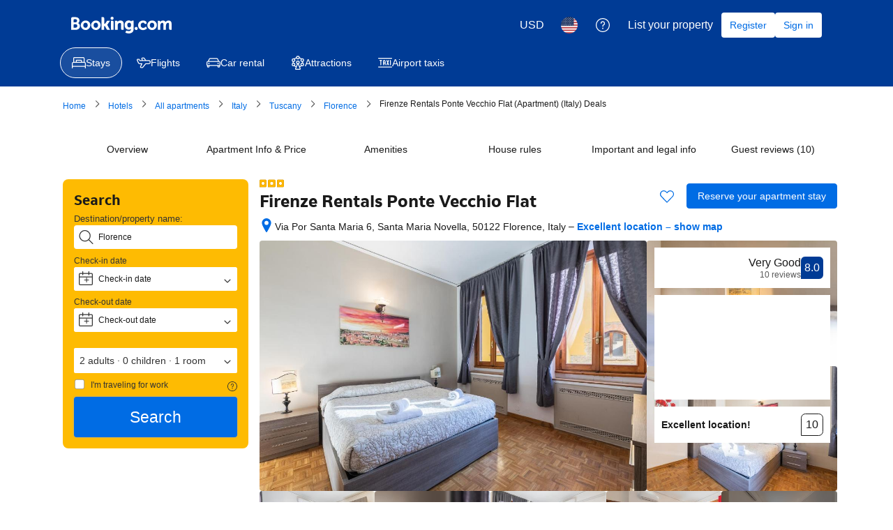

--- FILE ---
content_type: text/html; charset=UTF-8
request_url: https://www.booking.com/hotel/it/ponte-vecchio-suite-florence.en.html?aid=1198318&no_rooms=1&group_adults=2&room1=A%2CA&label=stay-florence
body_size: 1821
content:
<!DOCTYPE html>
<html lang="en">
<head>
    <meta charset="utf-8">
    <meta name="viewport" content="width=device-width, initial-scale=1">
    <title></title>
    <style>
        body {
            font-family: "Arial";
        }
    </style>
    <script type="text/javascript">
    window.awsWafCookieDomainList = ['booking.com'];
    window.gokuProps = {
"key":"AQIDAHjcYu/GjX+QlghicBgQ/7bFaQZ+m5FKCMDnO+vTbNg96AH8rhIMJ+z/0ZlnwNGCUsFTAAAAfjB8BgkqhkiG9w0BBwagbzBtAgEAMGgGCSqGSIb3DQEHATAeBglghkgBZQMEAS4wEQQM0xF1depSHZO07bzbAgEQgDtkDWjfu/iA1FFovrm1DbICsUAV04yfVyp7MT61DYp7EWM6jDnLUg9RkBp27QieKrX3EpH4gWzcP8WQoA==",
          "iv":"D5498QFTCwAAASzS",
          "context":"pvKkNaF3RDMlYVh2B1tfOjTfo2VVMrtNcFBY8TJLV4igmFQDdfCt0rrnQvKYGeqpK9/91Y1LiDRqbhjSdcdxwaPP4m/cWNl1b5acANkFbPi6qzPGJ+tHh0D+vsuFsu9LlA/[base64]/Iu6rwBswF5F2TXAdVqzgPS549B8A=="
};
    </script>
    <script src="https://d8c14d4960ca.337f8b16.us-east-2.token.awswaf.com/d8c14d4960ca/a18a4859af9c/f81f84a03d17/challenge.js"></script>
</head>
<body>
    <div id="challenge-container"></div>
    <script type="text/javascript">
        AwsWafIntegration.saveReferrer();
        AwsWafIntegration.checkForceRefresh().then((forceRefresh) => {
            if (forceRefresh) {
                AwsWafIntegration.forceRefreshToken().then(() => {
                    window.location.reload(true);
                });
            } else {
                AwsWafIntegration.getToken().then(() => {
                    window.location.reload(true);
                });
            }
        });
    </script>
    <noscript>
        <h1>JavaScript is disabled</h1>
        In order to continue, we need to verify that you're not a robot.
        This requires JavaScript. Enable JavaScript and then reload the page.
    </noscript>
</body>
</html>

--- FILE ---
content_type: text/javascript
request_url: https://cf.bstatic.com/psb/capla/static/js/remoteEntry.b87e1dfc.client.js
body_size: 6842
content:
var bConversationalUiWebCs;(()=>{"use strict";var e={"32121b0a":(e,a,t)=>{var c={"./AITPChatEntry":()=>t.e("ddf740c7").then((()=>()=>t("9361fb4e"))),"./AITPChatScreen":()=>t.e("cc871742").then((()=>()=>t("c6d45718"))),"./AITSChatEntry":()=>t.e("ee768113").then((()=>()=>t("1cf558c2"))),"./CompanionNoUpcomingTripsEntry":()=>t.e("7854aa15").then((()=>()=>t("82152804"))),"./CompanionWithUpcomingTripsEntry":()=>t.e("dcc13fde").then((()=>()=>t("49020419"))),"./ComparisonInWishlist":()=>t.e("a25baeee").then((()=>()=>t("05c59afb"))),"./PropertyQAActiveBooking":()=>t.e("e29bf07a").then((()=>()=>t("d1ee0521"))),"./PropertyQAReviewsTab":()=>t.e("ee4d1891").then((()=>()=>t("2e45e5ef")))},n=(e,a)=>(t.R=a,a=t.o(c,e)?c[e]():Promise.resolve().then((()=>{throw new Error('Module "'+e+'" does not exist in container.')})),t.R=void 0,a),o=(e,a)=>{if(t.S){var c="default",n=t.S[c];if(n&&n!==e)throw new Error("Container initialization failed as it has already been initialized with a different share scope");return t.S[c]=e,t.I(c,a)}};t.d(a,{get:()=>n,init:()=>o})}},a={};function t(c){var n=a[c];if(void 0!==n)return n.exports;var o=a[c]={id:c,loaded:!1,exports:{}};return e[c].call(o.exports,o,o.exports,t),o.loaded=!0,o.exports}t.m=e,t.c=a,Object.defineProperty(t,"miniCssF",{set:function(){},get:function(){return function(e){return{"node_modules_bookingcom_bui-react_index_js-_43770":1,"node_modules_bookingcom_bui-react_index_js-_43771":1}[e]?"static/css/"+e+".e009cfd6"+(window&&"rtl"===window.getComputedStyle(document.body).getPropertyValue("direction")&&!window.__caplaChunkMetadataStore.chunkMetadata.featureNames.VaQTSJMUJMeQUeIVWVaEWSUVdNVdeVfXfVVfVIaJGbNHJaVWSWTSJfKJMeNKfC?".rtl.css":".css"):"static/css/"+e+"."+{ddf740c7:"e42aa1fc",cc871742:"2f4c01cc",ee768113:"e70667bc","7854aa15":"c0783db3",dcc13fde:"cb0ebd95",a25baeee:"c8eaf9cc",e29bf07a:"7a123801",ee4d1891:"d3b526b1","903d7d0b":"d325cef8"}[e]+".chunk"+(window&&"rtl"===window.getComputedStyle(document.body).getPropertyValue("direction")&&!window.__caplaChunkMetadataStore.chunkMetadata.featureNames.VaQTSJMUJMeQUeIVWVaEWSUVdNVdeVfXfVVfVIaJGbNHJaVWSWTSJfKJMeNKfC?".rtl.css":".css")}}}),t.n=e=>{var a=e&&e.__esModule?()=>e.default:()=>e;return t.d(a,{a:a}),a},(()=>{var e,a=Object.getPrototypeOf?e=>Object.getPrototypeOf(e):e=>e.__proto__;t.t=function(c,n){if(1&n&&(c=this(c)),8&n)return c;if("object"===typeof c&&c){if(4&n&&c.__esModule)return c;if(16&n&&"function"===typeof c.then)return c}var o=Object.create(null);t.r(o);var r={};e=e||[null,a({}),a([]),a(a)];for(var d=2&n&&c;"object"==typeof d&&!~e.indexOf(d);d=a(d))Object.getOwnPropertyNames(d).forEach((e=>r[e]=()=>c[e]));return r.default=()=>c,t.d(o,r),o}})(),t.d=(e,a)=>{for(var c in a)t.o(a,c)&&!t.o(e,c)&&Object.defineProperty(e,c,{enumerable:!0,get:a[c]})},t.f={},t.e=e=>Promise.all(Object.keys(t.f).reduce(((a,c)=>(t.f[c](e,a),a)),[])),t.u=e=>"ddf740c7"===e?"static/js/"+e+".e25bba81.chunk.js":"cc871742"===e?"static/js/"+e+".de5c4e41.chunk.js":"ee768113"===e?"static/js/"+e+".c444524c.chunk.js":"7854aa15"===e?"static/js/"+e+".cea6b97e.chunk.js":"dcc13fde"===e?"static/js/"+e+".d68ce6ed.chunk.js":"a25baeee"===e?"static/js/"+e+".c729bd2f.chunk.js":"e29bf07a"===e?"static/js/"+e+".6eb1bcb2.chunk.js":"ee4d1891"===e?"static/js/"+e+".31526e63.chunk.js":"36086793"===e?"static/js/"+e+".b1610857.chunk.js":"6d565ece"===e?"static/js/"+e+".adbdf6bd.chunk.js":"95c3c609"===e?"static/js/"+e+".42a8d94d.chunk.js":"f6fa06b0"===e?"static/js/"+e+".0309efdd.chunk.js":"b606685d"===e?"static/js/"+e+".299fd9c0.chunk.js":"655bad3a"===e?"static/js/"+e+".b5f130e8.chunk.js":"72e28364"===e?"static/js/"+e+".567b8e8a.chunk.js":"239e3fc3"===e?"static/js/"+e+".99a4d86b.chunk.js":"a11a41e9"===e?"static/js/"+e+".b09ed77d.chunk.js":"75a8854b"===e?"static/js/"+e+".8791c37a.chunk.js":"eeb4660e"===e?"static/js/"+e+".f23119a1.chunk.js":"dbbcde1e"===e?"static/js/"+e+".9f77dc56.chunk.js":"1fe796b9"===e?"static/js/"+e+".c5daa17a.chunk.js":"593dc40e"===e?"static/js/"+e+".0c0b005d.chunk.js":"1a809826"===e?"static/js/"+e+".69b2a670.chunk.js":"a0f4f750"===e?"static/js/"+e+".61a0aa96.chunk.js":"a7d46e9c"===e?"static/js/"+e+".3d3afcd0.chunk.js":"a07b2ac2"===e?"static/js/"+e+".7c39fc49.chunk.js":"4c5cc78a"===e?"static/js/"+e+".d389382b.chunk.js":"6cb99170"===e?"static/js/"+e+".13eb0922.chunk.js":"051d0ef1"===e?"static/js/"+e+".5516f808.chunk.js":"499f0d46"===e?"static/js/"+e+".876ea667.chunk.js":"61e8a551"===e?"static/js/"+e+".efb3e0b5.chunk.js":"4adc7643"===e?"static/js/"+e+".c037d16b.chunk.js":"c7fcb623"===e?"static/js/"+e+".349f98ec.chunk.js":"061898bf"===e?"static/js/"+e+".306ba2e0.chunk.js":"17041229"===e?"static/js/"+e+".b6e8f82a.chunk.js":"620a7a10"===e?"static/js/"+e+".acf2e93f.chunk.js":"bf96e94b"===e?"static/js/"+e+".a7a3b753.chunk.js":"b5b3f494"===e?"static/js/"+e+".7504fc98.chunk.js":"903d7d0b"===e?"static/js/"+e+".efe062d3.chunk.js":"41f349f3"===e?"static/js/"+e+".6c261ef6.chunk.js":"6be25fa7"===e?"static/js/"+e+".7ab09af4.chunk.js":"306dcf03"===e?"static/js/"+e+".cce727e7.chunk.js":"dee7114e"===e?"static/js/"+e+".3bf813fd.chunk.js":"61541e8b"===e?"static/js/"+e+".22232643.chunk.js":"83a6c1b3"===e?"static/js/"+e+".2fdbd07a.chunk.js":"4031dfbf"===e?"static/js/"+e+".973a5481.chunk.js":"node_modules_bookingcom_bui-react_index_js-_43770"===e?"static/js/"+e+".237c91ff.js":"node_modules_bookingcom_bui-react_index_js-_43771"===e?"static/js/"+e+".377f4547.js":void 0,t.miniCssF=e=>({"node_modules_bookingcom_bui-react_index_js-_43770":1,"node_modules_bookingcom_bui-react_index_js-_43771":1}[e]?"static/css/"+e+".e009cfd6.css":"static/css/"+e+"."+{ddf740c7:"e42aa1fc",cc871742:"2f4c01cc",ee768113:"e70667bc","7854aa15":"c0783db3",dcc13fde:"cb0ebd95",a25baeee:"c8eaf9cc",e29bf07a:"7a123801",ee4d1891:"d3b526b1","903d7d0b":"d325cef8"}[e]+".chunk.css"),t.g=function(){if("object"===typeof globalThis)return globalThis;try{return this||new Function("return this")()}catch(e){if("object"===typeof window)return window}}(),t.o=(e,a)=>Object.prototype.hasOwnProperty.call(e,a),(()=>{var e={},a="b-conversational-ui-web-cs:";t.l=(c,n,o,r)=>{if(e[c])e[c].push(n);else{var d,s;if(void 0!==o)for(var i=document.getElementsByTagName("script"),f=0;f<i.length;f++){var b=i[f];if(b.getAttribute("src")==c||b.getAttribute("data-webpack")==a+o){d=b;break}}d||(s=!0,(d=document.createElement("script")).charset="utf-8",d.timeout=120,t.nc&&d.setAttribute("nonce",t.nc),d.setAttribute("data-webpack",a+o),d.src=c),e[c]=[n];var u=(a,t)=>{d.onerror=d.onload=null,clearTimeout(l);var n=e[c];if(delete e[c],d.parentNode&&d.parentNode.removeChild(d),n&&n.forEach((e=>e(t))),a)return a(t)},l=setTimeout(u.bind(null,void 0,{type:"timeout",target:d}),12e4);d.onerror=u.bind(null,d.onerror),d.onload=u.bind(null,d.onload),s&&document.head.appendChild(d)}}})(),t.r=e=>{"undefined"!==typeof Symbol&&Symbol.toStringTag&&Object.defineProperty(e,Symbol.toStringTag,{value:"Module"}),Object.defineProperty(e,"__esModule",{value:!0})},t.nmd=e=>(e.paths=[],e.children||(e.children=[]),e),(()=>{t.S={};var e={},a={};t.I=(c,n)=>{n||(n=[]);var o=a[c];if(o||(o=a[c]={}),!(n.indexOf(o)>=0)){if(n.push(o),e[c])return e[c];t.o(t.S,c)||(t.S[c]={});var r=t.S[c],d="b-conversational-ui-web-cs",s=(e,a,t,c)=>{var n=r[e]=r[e]||{},o=n[a];(!o||!o.loaded&&(!c!=!o.eager?c:d>o.from))&&(n[a]={get:t,from:d,eager:!!c})},i=[];if("default"===c)s("@apollo/client/errors","3.10.8",(()=>t.e("36086793").then((()=>()=>t("2320f141"))))),s("@apollo/client","3.10.8",(()=>t.e("6d565ece").then((()=>()=>t("8ef94565"))))),s("@bookingcom/capla-server/constants","11.68.1",(()=>t.e("95c3c609").then((()=>()=>t("352ad3e4"))))),s("@bookingcom/capla-server/context","11.68.1",(()=>t.e("f6fa06b0").then((()=>()=>t("16cee867"))))),s("@bookingcom/capla-server/et","11.68.1",(()=>t.e("b606685d").then((()=>()=>t("7d5491d4"))))),s("@bookingcom/capla-server/eventBus","11.68.1",(()=>t.e("655bad3a").then((()=>()=>t("29231e66"))))),s("@bookingcom/capla-server/features","11.68.1",(()=>t.e("72e28364").then((()=>()=>t("d8da3338"))))),s("@bookingcom/capla-server/flog","11.68.1",(()=>t.e("239e3fc3").then((()=>()=>t("4ccd8b85"))))),s("@bookingcom/capla-server/loadable","11.68.1",(()=>t.e("a11a41e9").then((()=>()=>t("641c6525"))))),s("@bookingcom/capla-server/package.json","11.68.1",(()=>t.e("75a8854b").then((()=>()=>t("3462d4c4"))))),s("@bookingcom/capla-server/utils","11.68.1",(()=>t.e("eeb4660e").then((()=>()=>t("9d59f1ef"))))),s("@bookingcom/lingojs-core","1.22.0",(()=>t.e("dbbcde1e").then((()=>()=>t("3a88b380"))))),s("@bookingcom/lingojs-react","1.13.0",(()=>t.e("1fe796b9").then((()=>()=>t("586c05c1"))))),s("bui-react-10","11.19.7",(()=>t.e("node_modules_bookingcom_bui-react_index_js-_43770").then((()=>()=>t("664ed146"))))),s("graphql","15.9.0",(()=>t.e("593dc40e").then((()=>()=>t("7afc82da"))))),s("react-dom","18.3.1",(()=>t.e("1a809826").then((()=>()=>t("626cd766"))))),s("react/jsx-runtime","18.3.1",(()=>t.e("a0f4f750").then((()=>()=>t("e33775bd"))))),s("react","18.3.1",(()=>t.e("a7d46e9c").then((()=>()=>t("262caaf6")))));return i.length?e[c]=Promise.all(i).then((()=>e[c]=1)):e[c]=1}}})(),(()=>{var e={c7d42fca:1,ddf740c7:1,cc871742:1,ee768113:1,"7854aa15":1,dcc13fde:1,a25baeee:1,e29bf07a:1,ee4d1891:1,"903d7d0b":1},a={},c=document.querySelector("[data-capla-application-context]"),n=c&&c.text?JSON.parse(c.text):{};t.f.fetchPreparedChunkMetadata=(t,c)=>{var o="15000",r="/v0/api/chunk-metadata",d="https://accommodations.dqs.booking.com/orca/chunk-metadata",s="https://accommodations.booking.com/orca/chunk-metadata",i="/orca/chunk-metadata",f="/page/v0/chunk-metadata",b="b-conversational-ui-web-csGaQEQFGJ",u="x-booking-et-serialized-state",l=window.location.hostname,h=window.location.protocol,p=window.location.host,m="true"===document.body.dataset.caplaFpr,g="localhost"===l||"127.0.0.1"===l,k=/\.dev\.booking\.com$/.test(l),j=/\.dqs\.booking\.com$/.test(l),_=/orca\..+\.svc\.bplatform-eu-nl-dev-\w\.booking\.com/.test(l),v=/orca\.dqs\.booking\.com/.test(l),w=/orca(-staging)?\.prod\.booking\.com/.test(l),y=!1;1===e[t]&&c.push(function(e,t){var c=e,S=document.querySelector("[data-capla-namespace]");S&&(c=S.getAttribute("data-capla-namespace"));if(window.__caplaChunkMetadataStore.isChunkIdInStore(t))return Promise.resolve(window.__caplaChunkMetadataStore.getMetadata());a[c]||(a[c]={});if(!a[c][t]){var C=function(e,a){var t=function(e,a){var t,c=e.slice(0,-8),o=c.replace("b-",""),S=new RegExp("((-staging)?.prod.booking.com|^booking.com)"),C=new RegExp("".concat(o,"(-staging)?.dqs.booking.com")),x=new RegExp("".concat(o,"(-staging)?.prod.booking.com")),E=new URLSearchParams({chunk:String(a),mfe:c}),M=C.test(l),P=x.test(l),A=function(e){return/^exp_|^b_feature_running_|^i_am_from$|^i_am_from_region$|^my_ip|^requestContext\./.test(e)},O=new Headers({Accept:"application/json"}),N=!1,V=new URL(n.basePageUrl),I=null===V||void 0===V?void 0:V.searchParams.get("ses"),T=h+"//"+p+r,U=k||j?d:s;if(m)t=f;else if(v||_)t=d;else if(w)t=s;else{var $=S.test(l);g||M||P?(t=T,N=!0):t=$?i:U}y;N?E.set("requestContext.localization.locale",n.language):E.set("lang",n.language);n.isInternalIp&&(null===V||void 0===V||V.searchParams.forEach((function(e,a){A(a)&&E.set(a,e)})));n.etSerializedState&&O.append(u,n.etSerializedState);I&&E.set("ses",I);return E.set("namespace",b.slice(-8)),{url:t+"?"+E.toString(),headers:O}}(e,a);return window.__caplaFetch(t.url,{headers:t.headers,timeoutMs:o,credentials:"include",mode:"cors",cache:"no-store"}).then((function(t){return t.ok?t.json():t.text().then((function(c){throw new Error(`chunk-metadata request failed for ${e}/${a} with status ${t.status}\n/******/ \t\t\t            Details: ${c}`)}))})).catch((e=>{throw new Error(e)}))}(c,t).then((function(e){return window.__caplaChunkMetadataStore.populate(c,e,!0)})).catch((function(e){function n(){return e.message?e.stack?`${e.message} ${e.stack}`:e.message:String(e)}delete a[c][t];var o=n();window.__caplaChunkMetadataStore.errorsByChunkId||(window.__caplaChunkMetadataStore.errorsByChunkId={}),window.__caplaChunkMetadataStore.errorsByChunkId[t]||(window.__caplaChunkMetadataStore.errorsByChunkId[t]=[]),window.__caplaChunkMetadataStore.errorsByChunkId[t].push(o)}));a[c][t]=C}return a[c][t]}(b,t))}})(),(()=>{var e;t.g.importScripts&&(e=t.g.location+"");var a=t.g.document;if(!e&&a&&(a.currentScript&&(e=a.currentScript.src),!e)){var c=a.getElementsByTagName("script");c.length&&(e=c[c.length-1].src)}if(!e)throw new Error("Automatic publicPath is not supported in this browser");e=e.replace(/#.*$/,"").replace(/\?.*$/,"").replace(/\/[^\/]+$/,"/"),t.p=e+"../../"})(),(()=>{var e=e=>{var a=e=>e.split(".").map((e=>+e==e?+e:e)),t=/^([^-+]+)?(?:-([^+]+))?(?:\+(.+))?$/.exec(e),c=t[1]?a(t[1]):[];return t[2]&&(c.length++,c.push.apply(c,a(t[2]))),t[3]&&(c.push([]),c.push.apply(c,a(t[3]))),c},a=(a,t)=>{a=e(a),t=e(t);for(var c=0;;){if(c>=a.length)return c<t.length&&"u"!=(typeof t[c])[0];var n=a[c],o=(typeof n)[0];if(c>=t.length)return"u"==o;var r=t[c],d=(typeof r)[0];if(o!=d)return"o"==o&&"n"==d||"s"==d||"u"==o;if("o"!=o&&"u"!=o&&n!=r)return n<r;c++}},c=e=>{var a=e[0],t="";if(1===e.length)return"*";if(a+.5){t+=0==a?">=":-1==a?"<":1==a?"^":2==a?"~":a>0?"=":"!=";for(var n=1,o=1;o<e.length;o++)n--,t+="u"==(typeof(d=e[o]))[0]?"-":(n>0?".":"")+(n=2,d);return t}var r=[];for(o=1;o<e.length;o++){var d=e[o];r.push(0===d?"not("+s()+")":1===d?"("+s()+" || "+s()+")":2===d?r.pop()+" "+r.pop():c(d))}return s();function s(){return r.pop().replace(/^\((.+)\)$/,"$1")}},n=(a,t)=>{if(0 in a){t=e(t);var c=a[0],o=c<0;o&&(c=-c-1);for(var r=0,d=1,s=!0;;d++,r++){var i,f,b=d<a.length?(typeof a[d])[0]:"";if(r>=t.length||"o"==(f=(typeof(i=t[r]))[0]))return!s||("u"==b?d>c&&!o:""==b!=o);if("u"==f){if(!s||"u"!=b)return!1}else if(s)if(b==f)if(d<=c){if(i!=a[d])return!1}else{if(o?i>a[d]:i<a[d])return!1;i!=a[d]&&(s=!1)}else if("s"!=b&&"n"!=b){if(o||d<=c)return!1;s=!1,d--}else{if(d<=c||f<b!=o)return!1;s=!1}else"s"!=b&&"n"!=b&&(s=!1,d--)}}var u=[],l=u.pop.bind(u);for(r=1;r<a.length;r++){var h=a[r];u.push(1==h?l()|l():2==h?l()&l():h?n(h,t):!l())}return!!l()},o=(e,t)=>{var c=e[t];const n=Object.keys(c).find((e=>!0===c[e].eager));return void 0!==n?n:Object.keys(c).reduce(((e,t)=>!e||!c[e].loaded&&a(e,t)?t:e),0)},r=(e,a,t,n)=>"Unsatisfied version "+t+" from "+(t&&e[a][t].from)+" of shared singleton module "+a+" (required "+c(n)+")",d=(e,a,t,c)=>{var d=o(e,t);return n(c,d)||"undefined"!==typeof console&&console.warn&&console.warn(r(e,t,d,c)),s(e[t][d])},s=e=>(e.loaded=1,e.get()),i=e=>function(a,c,n,o){var r=t.I(a);return r&&r.then?r.then(e.bind(e,a,t.S[a],c,n,o)):e(a,t.S[a],c,n,o)},f=i(((e,a,c,n,o)=>a&&t.o(a,c)?d(a,0,c,n):o())),b={},u={ead71eb0:()=>f("default","react",[,[4,0,0,0],0,[0,0,0,0],2],(()=>t.e("a7d46e9c").then((()=>()=>t("262caaf6"))))),dc6d28ff:()=>f("default","@bookingcom/capla-server/context",[,[4,0,0,0],0,[0,0,0,0],2],(()=>t.e("a07b2ac2").then((()=>()=>t("16cee867"))))),"28dbd132":()=>f("default","@bookingcom/capla-server/et",[,[4,0,0,0],0,[0,0,0,0],2],(()=>t.e("4c5cc78a").then((()=>()=>t("7d5491d4"))))),"239beb17":()=>f("default","@bookingcom/capla-server/features",[,[4,0,0,0],0,[0,0,0,0],2],(()=>t.e("72e28364").then((()=>()=>t("d8da3338"))))),cedcabf9:()=>f("default","@apollo/client",[,[4,0,0,0],0,[0,0,0,0],2],(()=>t.e("6cb99170").then((()=>()=>t("8ef94565"))))),"41c6c66e":()=>f("default","@bookingcom/capla-server/flog",[,[4,0,0,0],0,[0,0,0,0],2],(()=>t.e("051d0ef1").then((()=>()=>t("4ccd8b85"))))),"6222292b":()=>f("default","bui-react-10",[4,11,19,7],(()=>t.e("node_modules_bookingcom_bui-react_index_js-_43771").then((()=>()=>t("664ed146"))))),d16e9636:()=>f("default","@bookingcom/capla-server/loadable",[,[4,0,0,0],0,[0,0,0,0],2],(()=>t.e("61e8a551").then((()=>()=>t("641c6525"))))),c44dcb0c:()=>f("default","@bookingcom/lingojs-react",[,[4,0,0,0],0,[0,0,0,0],2],(()=>t.e("4adc7643").then((()=>()=>t("586c05c1"))))),"2cb5c3c4":()=>f("default","react/jsx-runtime",[,[4,0,0,0],0,[0,0,0,0],2],(()=>t.e("c7fcb623").then((()=>()=>t("e33775bd"))))),eb85a9da:()=>f("default","@apollo/client/errors",[,[4,0,0,0],0,[0,0,0,0],2],(()=>t.e("36086793").then((()=>()=>t("2320f141"))))),abab1afe:()=>f("default","@bookingcom/lingojs-core",[,[4,0,0,0],0,[0,0,0,0],2],(()=>t.e("dbbcde1e").then((()=>()=>t("3a88b380"))))),d1e54a96:()=>f("default","@bookingcom/capla-server/utils",[,[4,0,0,0],0,[0,0,0,0],2],(()=>t.e("061898bf").then((()=>()=>t("9d59f1ef"))))),"43a4d203":()=>f("default","@bookingcom/capla-server/constants",[,[4,0,0,0],0,[0,0,0,0],2],(()=>t.e("41f349f3").then((()=>()=>t("352ad3e4"))))),d0fefcf5:()=>f("default","@bookingcom/capla-server/eventBus",[,[4,0,0,0],0,[0,0,0,0],2],(()=>t.e("655bad3a").then((()=>()=>t("29231e66"))))),e272e47d:()=>f("default","graphql",[,[4,0,0,0],0,[0,0,0,0],2],(()=>t.e("593dc40e").then((()=>()=>t("7afc82da"))))),"07c9789d":()=>f("default","@bookingcom/capla-server/package.json",[,[4,0,0,0],0,[0,0,0,0],2],(()=>t.e("75a8854b").then((()=>()=>t("3462d4c4"))))),"692288f1":()=>f("default","react-dom",[,[4,0,0,0],0,[0,0,0,0],2],(()=>t.e("4031dfbf").then((()=>()=>t("626cd766")))))},l={ddf740c7:["ead71eb0","dc6d28ff","28dbd132","239beb17","cedcabf9","41c6c66e","6222292b","d16e9636","c44dcb0c","2cb5c3c4","eb85a9da","abab1afe","d1e54a96","43a4d203"],cc871742:["ead71eb0","6222292b","239beb17","c44dcb0c","dc6d28ff","abab1afe","d16e9636","41c6c66e","cedcabf9","d1e54a96","28dbd132","eb85a9da"],ee768113:["ead71eb0","dc6d28ff","6222292b","c44dcb0c","28dbd132","cedcabf9","41c6c66e","239beb17","abab1afe","d16e9636","d0fefcf5","d1e54a96","eb85a9da"],"7854aa15":["ead71eb0","dc6d28ff","28dbd132","43a4d203","239beb17","cedcabf9","41c6c66e","6222292b","c44dcb0c","abab1afe","d16e9636","d1e54a96","eb85a9da"],dcc13fde:["ead71eb0","dc6d28ff","28dbd132","239beb17","cedcabf9","41c6c66e","6222292b","c44dcb0c","abab1afe","d16e9636","d1e54a96","eb85a9da","43a4d203"],a25baeee:["ead71eb0","6222292b","c44dcb0c","dc6d28ff","28dbd132","41c6c66e","abab1afe","d1e54a96","cedcabf9","239beb17","d16e9636","eb85a9da","43a4d203"],e29bf07a:["ead71eb0","cedcabf9","6222292b","28dbd132","c44dcb0c","dc6d28ff","239beb17","abab1afe","d16e9636","41c6c66e","d1e54a96","eb85a9da","43a4d203"],ee4d1891:["ead71eb0","6222292b","28dbd132","239beb17","c44dcb0c","dc6d28ff","abab1afe","d16e9636","41c6c66e","cedcabf9","d1e54a96","eb85a9da"],"6d565ece":["e272e47d","ead71eb0"],f6fa06b0:["2cb5c3c4","ead71eb0"],b606685d:["07c9789d","2cb5c3c4","ead71eb0"],"239e3fc3":["2cb5c3c4","ead71eb0"],a11a41e9:["2cb5c3c4","ead71eb0"],eeb4660e:["2cb5c3c4","ead71eb0"],"1fe796b9":["abab1afe","ead71eb0"],"node_modules_bookingcom_bui-react_index_js-_43770":["692288f1","ead71eb0"],"1a809826":["ead71eb0"],a0f4f750:["ead71eb0"],a07b2ac2:["2cb5c3c4"],"4c5cc78a":["07c9789d","2cb5c3c4"],"6cb99170":["e272e47d"],"051d0ef1":["2cb5c3c4"],"node_modules_bookingcom_bui-react_index_js-_43771":["692288f1"],"61e8a551":["2cb5c3c4"],"061898bf":["2cb5c3c4"],"903d7d0b":["d0fefcf5"]};t.f.consumes=(e,a)=>{t.o(l,e)&&l[e].forEach((e=>{if(t.o(b,e))return a.push(b[e]);var c=a=>{b[e]=0,t.m[e]=c=>{delete t.c[e],c.exports=a()}},n=a=>{delete b[e],t.m[e]=c=>{throw delete t.c[e],a}};try{var o=u[e]();o.then?a.push(b[e]=o.then(c).catch(n)):c(o)}catch(r){n(r)}}))}})(),(()=>{if("undefined"!==typeof document){var e=e=>new Promise(((a,c)=>{var n=t.miniCssF(e),o=t.p+n;if(((e,a)=>{for(var t=document.getElementsByTagName("link"),c=0;c<t.length;c++){var n=(r=t[c]).getAttribute("data-href")||r.getAttribute("href");if("stylesheet"===r.rel&&(n===e||n===a))return r}var o=document.getElementsByTagName("style");for(c=0;c<o.length;c++){var r;if((n=(r=o[c]).getAttribute("data-href"))===e||n===a)return r}})(n,o))return a();((e,a,c,n,o)=>{var r=document.createElement("link");r.rel="stylesheet",r.type="text/css",t.nc&&(r.nonce=t.nc),r.onerror=r.onload=t=>{if(r.onerror=r.onload=null,"load"===t.type)n();else{var c=t&&t.type,d=t&&t.target&&t.target.href||a,s=new Error("Loading CSS chunk "+e+" failed.\n("+c+": "+d+")");s.name="ChunkLoadError",s.code="CSS_CHUNK_LOAD_FAILED",s.type=c,s.request=d,r.parentNode&&r.parentNode.removeChild(r),o(s)}},r.href=a,c?c.parentNode.insertBefore(r,c.nextSibling):document.head.appendChild(r)})(e,o,null,a,c)})),a={c7d42fca:0};t.f.miniCss=(t,c)=>{a[t]?c.push(a[t]):0!==a[t]&&{ddf740c7:1,cc871742:1,ee768113:1,"7854aa15":1,dcc13fde:1,a25baeee:1,e29bf07a:1,ee4d1891:1,"node_modules_bookingcom_bui-react_index_js-_43770":1,"node_modules_bookingcom_bui-react_index_js-_43771":1,"903d7d0b":1}[t]&&c.push(a[t]=e(t).then((()=>{a[t]=0}),(e=>{throw delete a[t],e})))}}})(),(()=>{var e={c7d42fca:0};t.f.j=(a,c)=>{var n=t.o(e,a)?e[a]:void 0;if(0!==n)if(n)c.push(n[2]);else{var o=new Promise(((t,c)=>n=e[a]=[t,c]));c.push(n[2]=o);var r=t.p+t.u(a),d=new Error;t.l(r,(c=>{if(t.o(e,a)&&(0!==(n=e[a])&&(e[a]=void 0),n)){var o=c&&("load"===c.type?"missing":c.type),r=c&&c.target&&c.target.src;d.message="Loading chunk "+a+" failed.\n("+o+": "+r+")",d.name="ChunkLoadError",d.type=o,d.request=r,n[1](d)}}),"chunk-"+a,a)}};var a=(a,c)=>{var n,o,r=c[0],d=c[1],s=c[2],i=0;if(r.some((a=>0!==e[a]))){for(n in d)t.o(d,n)&&(t.m[n]=d[n]);if(s)s(t)}for(a&&a(c);i<r.length;i++)o=r[i],t.o(e,o)&&e[o]&&e[o][0](),e[o]=0},c=self["b-conversational-ui-web-cs__LOADABLE_LOADED_CHUNKS__"]=self["b-conversational-ui-web-cs__LOADABLE_LOADED_CHUNKS__"]||[];c.forEach(a.bind(null,0)),c.push=a.bind(null,c.push.bind(c))})();var c=t("32121b0a");bConversationalUiWebCs=c})();
//# sourceMappingURL=https://istatic.booking.com/internal-static/capla/static/js/remoteEntry.b87e1dfc.client.js.map